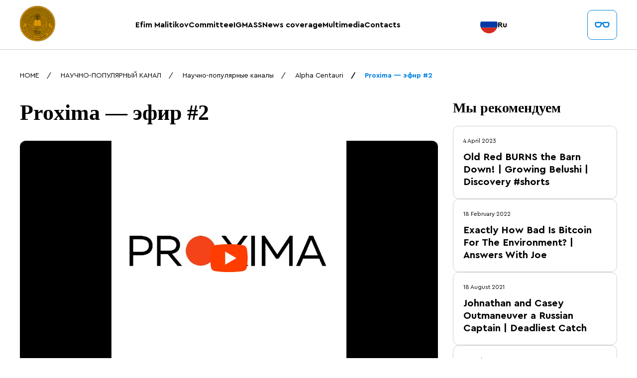

--- FILE ---
content_type: text/html; charset=UTF-8
request_url: https://en.malitikov.ru/nauchno-populyarnyj-kanal/kosmos-video/proxima-efir-2/
body_size: 9607
content:
<!DOCTYPE html>
<html lang="en">

<head>
  <meta charset="UTF-8">
  <meta name="viewport" content="width=device-width, initial-scale=1.0">
  <title>Proxima — эфир #2</title>
  <link rel="apple-touch-icon" sizes="180x180" href="https://en.malitikov.ru/wp-content/themes/malitikov/assets/favicons/apple-touch-icon.png">
  <link rel="icon" type="image/png" sizes="32x32" href="https://en.malitikov.ru/wp-content/themes/malitikov/assets/favicons/favicon-32x32.png">
  <link rel="icon" type="image/png" sizes="16x16" href="https://en.malitikov.ru/wp-content/themes/malitikov/assets/favicons/favicon-16x16.png">
  <link rel="manifest" href="https://en.malitikov.ru/wp-content/themes/malitikov/assets/favicons/site.webmanifest">
  <meta name="msapplication-TileColor" content="#da532c">
  <meta name="theme-color" content="#ffffff">
  <link rel="stylesheet" href="https://use.fontawesome.com/releases/v6.5.2/css/all.css">
  <link rel="stylesheet" href="https://en.malitikov.ru/wp-content/themes/malitikov/assets/css/normalize.css">
  <link rel="stylesheet" href="https://en.malitikov.ru/wp-content/themes/malitikov/assets/css/style.css">
        <script defer src="https://en.malitikov.ru/wp-content/themes/malitikov/assets/js/burger.js"></script>
    <script defer src="https://en.malitikov.ru/wp-content/themes/malitikov/assets/js/tabs.js"></script>
	<link href="/bvi/css/bvi.min.css" rel="stylesheet">
  <meta name='robots' content='max-image-preview:large' />
<link rel="alternate" title="oEmbed (JSON)" type="application/json+oembed" href="https://en.malitikov.ru/wp-json/oembed/1.0/embed?url=https%3A%2F%2Fen.malitikov.ru%2Fnauchno-populyarnyj-kanal%2Fkosmos-video%2Fproxima-efir-2%2F" />
<link rel="alternate" title="oEmbed (XML)" type="text/xml+oembed" href="https://en.malitikov.ru/wp-json/oembed/1.0/embed?url=https%3A%2F%2Fen.malitikov.ru%2Fnauchno-populyarnyj-kanal%2Fkosmos-video%2Fproxima-efir-2%2F&#038;format=xml" />
<style id='wp-img-auto-sizes-contain-inline-css' type='text/css'>
img:is([sizes=auto i],[sizes^="auto," i]){contain-intrinsic-size:3000px 1500px}
/*# sourceURL=wp-img-auto-sizes-contain-inline-css */
</style>
<style id='wp-emoji-styles-inline-css' type='text/css'>

	img.wp-smiley, img.emoji {
		display: inline !important;
		border: none !important;
		box-shadow: none !important;
		height: 1em !important;
		width: 1em !important;
		margin: 0 0.07em !important;
		vertical-align: -0.1em !important;
		background: none !important;
		padding: 0 !important;
	}
/*# sourceURL=wp-emoji-styles-inline-css */
</style>
<link rel='stylesheet' id='wp-block-library-css' href='https://en.malitikov.ru/wp-includes/css/dist/block-library/style.min.css?ver=6.9' type='text/css' media='all' />
<style id='global-styles-inline-css' type='text/css'>
:root{--wp--preset--aspect-ratio--square: 1;--wp--preset--aspect-ratio--4-3: 4/3;--wp--preset--aspect-ratio--3-4: 3/4;--wp--preset--aspect-ratio--3-2: 3/2;--wp--preset--aspect-ratio--2-3: 2/3;--wp--preset--aspect-ratio--16-9: 16/9;--wp--preset--aspect-ratio--9-16: 9/16;--wp--preset--color--black: #000000;--wp--preset--color--cyan-bluish-gray: #abb8c3;--wp--preset--color--white: #ffffff;--wp--preset--color--pale-pink: #f78da7;--wp--preset--color--vivid-red: #cf2e2e;--wp--preset--color--luminous-vivid-orange: #ff6900;--wp--preset--color--luminous-vivid-amber: #fcb900;--wp--preset--color--light-green-cyan: #7bdcb5;--wp--preset--color--vivid-green-cyan: #00d084;--wp--preset--color--pale-cyan-blue: #8ed1fc;--wp--preset--color--vivid-cyan-blue: #0693e3;--wp--preset--color--vivid-purple: #9b51e0;--wp--preset--gradient--vivid-cyan-blue-to-vivid-purple: linear-gradient(135deg,rgb(6,147,227) 0%,rgb(155,81,224) 100%);--wp--preset--gradient--light-green-cyan-to-vivid-green-cyan: linear-gradient(135deg,rgb(122,220,180) 0%,rgb(0,208,130) 100%);--wp--preset--gradient--luminous-vivid-amber-to-luminous-vivid-orange: linear-gradient(135deg,rgb(252,185,0) 0%,rgb(255,105,0) 100%);--wp--preset--gradient--luminous-vivid-orange-to-vivid-red: linear-gradient(135deg,rgb(255,105,0) 0%,rgb(207,46,46) 100%);--wp--preset--gradient--very-light-gray-to-cyan-bluish-gray: linear-gradient(135deg,rgb(238,238,238) 0%,rgb(169,184,195) 100%);--wp--preset--gradient--cool-to-warm-spectrum: linear-gradient(135deg,rgb(74,234,220) 0%,rgb(151,120,209) 20%,rgb(207,42,186) 40%,rgb(238,44,130) 60%,rgb(251,105,98) 80%,rgb(254,248,76) 100%);--wp--preset--gradient--blush-light-purple: linear-gradient(135deg,rgb(255,206,236) 0%,rgb(152,150,240) 100%);--wp--preset--gradient--blush-bordeaux: linear-gradient(135deg,rgb(254,205,165) 0%,rgb(254,45,45) 50%,rgb(107,0,62) 100%);--wp--preset--gradient--luminous-dusk: linear-gradient(135deg,rgb(255,203,112) 0%,rgb(199,81,192) 50%,rgb(65,88,208) 100%);--wp--preset--gradient--pale-ocean: linear-gradient(135deg,rgb(255,245,203) 0%,rgb(182,227,212) 50%,rgb(51,167,181) 100%);--wp--preset--gradient--electric-grass: linear-gradient(135deg,rgb(202,248,128) 0%,rgb(113,206,126) 100%);--wp--preset--gradient--midnight: linear-gradient(135deg,rgb(2,3,129) 0%,rgb(40,116,252) 100%);--wp--preset--font-size--small: 13px;--wp--preset--font-size--medium: 20px;--wp--preset--font-size--large: 36px;--wp--preset--font-size--x-large: 42px;--wp--preset--spacing--20: 0.44rem;--wp--preset--spacing--30: 0.67rem;--wp--preset--spacing--40: 1rem;--wp--preset--spacing--50: 1.5rem;--wp--preset--spacing--60: 2.25rem;--wp--preset--spacing--70: 3.38rem;--wp--preset--spacing--80: 5.06rem;--wp--preset--shadow--natural: 6px 6px 9px rgba(0, 0, 0, 0.2);--wp--preset--shadow--deep: 12px 12px 50px rgba(0, 0, 0, 0.4);--wp--preset--shadow--sharp: 6px 6px 0px rgba(0, 0, 0, 0.2);--wp--preset--shadow--outlined: 6px 6px 0px -3px rgb(255, 255, 255), 6px 6px rgb(0, 0, 0);--wp--preset--shadow--crisp: 6px 6px 0px rgb(0, 0, 0);}:where(.is-layout-flex){gap: 0.5em;}:where(.is-layout-grid){gap: 0.5em;}body .is-layout-flex{display: flex;}.is-layout-flex{flex-wrap: wrap;align-items: center;}.is-layout-flex > :is(*, div){margin: 0;}body .is-layout-grid{display: grid;}.is-layout-grid > :is(*, div){margin: 0;}:where(.wp-block-columns.is-layout-flex){gap: 2em;}:where(.wp-block-columns.is-layout-grid){gap: 2em;}:where(.wp-block-post-template.is-layout-flex){gap: 1.25em;}:where(.wp-block-post-template.is-layout-grid){gap: 1.25em;}.has-black-color{color: var(--wp--preset--color--black) !important;}.has-cyan-bluish-gray-color{color: var(--wp--preset--color--cyan-bluish-gray) !important;}.has-white-color{color: var(--wp--preset--color--white) !important;}.has-pale-pink-color{color: var(--wp--preset--color--pale-pink) !important;}.has-vivid-red-color{color: var(--wp--preset--color--vivid-red) !important;}.has-luminous-vivid-orange-color{color: var(--wp--preset--color--luminous-vivid-orange) !important;}.has-luminous-vivid-amber-color{color: var(--wp--preset--color--luminous-vivid-amber) !important;}.has-light-green-cyan-color{color: var(--wp--preset--color--light-green-cyan) !important;}.has-vivid-green-cyan-color{color: var(--wp--preset--color--vivid-green-cyan) !important;}.has-pale-cyan-blue-color{color: var(--wp--preset--color--pale-cyan-blue) !important;}.has-vivid-cyan-blue-color{color: var(--wp--preset--color--vivid-cyan-blue) !important;}.has-vivid-purple-color{color: var(--wp--preset--color--vivid-purple) !important;}.has-black-background-color{background-color: var(--wp--preset--color--black) !important;}.has-cyan-bluish-gray-background-color{background-color: var(--wp--preset--color--cyan-bluish-gray) !important;}.has-white-background-color{background-color: var(--wp--preset--color--white) !important;}.has-pale-pink-background-color{background-color: var(--wp--preset--color--pale-pink) !important;}.has-vivid-red-background-color{background-color: var(--wp--preset--color--vivid-red) !important;}.has-luminous-vivid-orange-background-color{background-color: var(--wp--preset--color--luminous-vivid-orange) !important;}.has-luminous-vivid-amber-background-color{background-color: var(--wp--preset--color--luminous-vivid-amber) !important;}.has-light-green-cyan-background-color{background-color: var(--wp--preset--color--light-green-cyan) !important;}.has-vivid-green-cyan-background-color{background-color: var(--wp--preset--color--vivid-green-cyan) !important;}.has-pale-cyan-blue-background-color{background-color: var(--wp--preset--color--pale-cyan-blue) !important;}.has-vivid-cyan-blue-background-color{background-color: var(--wp--preset--color--vivid-cyan-blue) !important;}.has-vivid-purple-background-color{background-color: var(--wp--preset--color--vivid-purple) !important;}.has-black-border-color{border-color: var(--wp--preset--color--black) !important;}.has-cyan-bluish-gray-border-color{border-color: var(--wp--preset--color--cyan-bluish-gray) !important;}.has-white-border-color{border-color: var(--wp--preset--color--white) !important;}.has-pale-pink-border-color{border-color: var(--wp--preset--color--pale-pink) !important;}.has-vivid-red-border-color{border-color: var(--wp--preset--color--vivid-red) !important;}.has-luminous-vivid-orange-border-color{border-color: var(--wp--preset--color--luminous-vivid-orange) !important;}.has-luminous-vivid-amber-border-color{border-color: var(--wp--preset--color--luminous-vivid-amber) !important;}.has-light-green-cyan-border-color{border-color: var(--wp--preset--color--light-green-cyan) !important;}.has-vivid-green-cyan-border-color{border-color: var(--wp--preset--color--vivid-green-cyan) !important;}.has-pale-cyan-blue-border-color{border-color: var(--wp--preset--color--pale-cyan-blue) !important;}.has-vivid-cyan-blue-border-color{border-color: var(--wp--preset--color--vivid-cyan-blue) !important;}.has-vivid-purple-border-color{border-color: var(--wp--preset--color--vivid-purple) !important;}.has-vivid-cyan-blue-to-vivid-purple-gradient-background{background: var(--wp--preset--gradient--vivid-cyan-blue-to-vivid-purple) !important;}.has-light-green-cyan-to-vivid-green-cyan-gradient-background{background: var(--wp--preset--gradient--light-green-cyan-to-vivid-green-cyan) !important;}.has-luminous-vivid-amber-to-luminous-vivid-orange-gradient-background{background: var(--wp--preset--gradient--luminous-vivid-amber-to-luminous-vivid-orange) !important;}.has-luminous-vivid-orange-to-vivid-red-gradient-background{background: var(--wp--preset--gradient--luminous-vivid-orange-to-vivid-red) !important;}.has-very-light-gray-to-cyan-bluish-gray-gradient-background{background: var(--wp--preset--gradient--very-light-gray-to-cyan-bluish-gray) !important;}.has-cool-to-warm-spectrum-gradient-background{background: var(--wp--preset--gradient--cool-to-warm-spectrum) !important;}.has-blush-light-purple-gradient-background{background: var(--wp--preset--gradient--blush-light-purple) !important;}.has-blush-bordeaux-gradient-background{background: var(--wp--preset--gradient--blush-bordeaux) !important;}.has-luminous-dusk-gradient-background{background: var(--wp--preset--gradient--luminous-dusk) !important;}.has-pale-ocean-gradient-background{background: var(--wp--preset--gradient--pale-ocean) !important;}.has-electric-grass-gradient-background{background: var(--wp--preset--gradient--electric-grass) !important;}.has-midnight-gradient-background{background: var(--wp--preset--gradient--midnight) !important;}.has-small-font-size{font-size: var(--wp--preset--font-size--small) !important;}.has-medium-font-size{font-size: var(--wp--preset--font-size--medium) !important;}.has-large-font-size{font-size: var(--wp--preset--font-size--large) !important;}.has-x-large-font-size{font-size: var(--wp--preset--font-size--x-large) !important;}
/*# sourceURL=global-styles-inline-css */
</style>

<style id='classic-theme-styles-inline-css' type='text/css'>
/*! This file is auto-generated */
.wp-block-button__link{color:#fff;background-color:#32373c;border-radius:9999px;box-shadow:none;text-decoration:none;padding:calc(.667em + 2px) calc(1.333em + 2px);font-size:1.125em}.wp-block-file__button{background:#32373c;color:#fff;text-decoration:none}
/*# sourceURL=/wp-includes/css/classic-themes.min.css */
</style>
<link rel='stylesheet' id='ayvpp-style-css' href='https://en.malitikov.ru/wp-content/plugins/automatic-youtube-video-posts/css/style.css?ver=4.0' type='text/css' media='all' />
<script type="text/javascript" src="https://en.malitikov.ru/wp-includes/js/jquery/jquery.min.js?ver=3.7.1" id="jquery-core-js"></script>
<script type="text/javascript" src="https://en.malitikov.ru/wp-includes/js/jquery/jquery-migrate.min.js?ver=3.4.1" id="jquery-migrate-js"></script>
<link rel="https://api.w.org/" href="https://en.malitikov.ru/wp-json/" /><link rel="alternate" title="JSON" type="application/json" href="https://en.malitikov.ru/wp-json/wp/v2/posts/51235" /><link rel="EditURI" type="application/rsd+xml" title="RSD" href="https://en.malitikov.ru/xmlrpc.php?rsd" />
<meta name="generator" content="WordPress 6.9" />
<link rel="canonical" href="https://en.malitikov.ru/nauchno-populyarnyj-kanal/kosmos-video/proxima-efir-2/" />
<link rel='shortlink' href='https://en.malitikov.ru/?p=51235' />
<meta name="generator" content="Powered by Visual Composer Website Builder - fast and easy-to-use drag and drop visual editor for WordPress."/><noscript><style>.vce-row-container .vcv-lozad {display: none}</style></noscript></head>
<body>
  <header class="header">
    <div class="header__container container">
      <div class="header__content">
        <div class="header__logo-wrap">
                            <a href="/">
                      <img class="header__logo" src="https://en.malitikov.ru/wp-content/themes/malitikov/assets/img/svg/logo.svg" alt="Логотип" width="71" height="71">
          <p class="header__logo-text">«Znanie»</p>
                            </a>
                    </div>
        <nav class="header__nav">
          <div class="header__menu-wrap js-menu-wrap">
            <div class="header__logo-wrap burger-logo">
                                    <a href="/">
                              <img class="header__logo" src="https://en.malitikov.ru/wp-content/themes/malitikov/assets/img/svg/logo.svg" alt="Логотип" width="60" height="60">
              <p class="header__logo-text">«Znanie»</p>
                                    </a>
                            </div>
			  <ul class="header__menu"><li id="nav-menu-item-62" class="main-menu-item  menu-item-even menu-item-depth-0 menu-item menu-item-type-post_type menu-item-object-page menu-item-has-children"><a href="https://en.malitikov.ru/e-m-malitikov/" class="header__menu-link">Efim Malitikov</a>
<ul class="header-submenu level-0">
	<li id="nav-menu-item-1325" class="sub-menu-item  menu-item-odd menu-item-depth-1 menu-item menu-item-type-post_type menu-item-object-page"><a href="https://en.malitikov.ru/vystupleniya-i-doklady/" class="header__menu-link">Presentations &#038; Papers</a></li>
	<li id="nav-menu-item-1326" class="sub-menu-item  menu-item-odd menu-item-depth-1 menu-item menu-item-type-post_type menu-item-object-page"><a href="https://en.malitikov.ru/publikaczii/" class="header__menu-link">Publications</a></li>
	<li id="nav-menu-item-65" class="sub-menu-item  menu-item-odd menu-item-depth-1 menu-item menu-item-type-post_type menu-item-object-page"><a href="https://en.malitikov.ru/meropriyatiya/" class="header__menu-link">Events</a></li>
	<li id="nav-menu-item-64" class="sub-menu-item  menu-item-odd menu-item-depth-1 menu-item menu-item-type-post_type menu-item-object-page"><a href="https://en.malitikov.ru/diplomy-nagrady-i-zvaniya/" class="header__menu-link">Diplomas, Awards, Titles</a></li>
	<li id="nav-menu-item-63" class="sub-menu-item  menu-item-odd menu-item-depth-1 menu-item menu-item-type-post_type menu-item-object-page"><a href="https://en.malitikov.ru/znanie-za-70-let/" class="header__menu-link">«ZNANIE» over the past 70 years</a></li>
</ul>
</li>
<li id="nav-menu-item-67" class="main-menu-item  menu-item-even menu-item-depth-0 menu-item menu-item-type-post_type menu-item-object-page menu-item-has-children"><a href="https://en.malitikov.ru/komitet/" class="header__menu-link">Committee</a>
<ul class="header-submenu level-0">
	<li id="nav-menu-item-71" class="sub-menu-item  menu-item-odd menu-item-depth-1 menu-item menu-item-type-post_type menu-item-object-page"><a href="https://en.malitikov.ru/uchrediteli-komiteta/" class="header__menu-link">Founders</a></li>
	<li id="nav-menu-item-70" class="sub-menu-item  menu-item-odd menu-item-depth-1 menu-item menu-item-type-post_type menu-item-object-page"><a href="https://en.malitikov.ru/sostav-komiteta/" class="header__menu-link">The Committee&#8217;s composition</a></li>
	<li id="nav-menu-item-72" class="sub-menu-item  menu-item-odd menu-item-depth-1 menu-item menu-item-type-post_type menu-item-object-page"><a href="https://en.malitikov.ru/dokumenty-oon-po-obrazovaniyu-vzroslyh/" class="header__menu-link">UN documents on Adult Learning</a></li>
	<li id="nav-menu-item-69" class="sub-menu-item  menu-item-odd menu-item-depth-1 menu-item menu-item-type-post_type menu-item-object-page"><a href="https://en.malitikov.ru/soglashenie-o-sotrudnichestve/" class="header__menu-link">Collaboration Agreement</a></li>
	<li id="nav-menu-item-61" class="sub-menu-item  menu-item-odd menu-item-depth-1 menu-item menu-item-type-post_type menu-item-object-page menu-item-has-children"><a href="https://en.malitikov.ru/ma-znanie/" class="header__menu-link">International Association «ZNANIE»</a>
	<ul class="header-submenu level-1">
		<li id="nav-menu-item-74" class="sub-menu-item sub-sub-menu-item menu-item-even menu-item-depth-2 menu-item menu-item-type-post_type menu-item-object-page"><a href="https://en.malitikov.ru/istoriya-razvitiya/" class="header__menu-link">Milestones</a></li>
		<li id="nav-menu-item-77" class="sub-menu-item sub-sub-menu-item menu-item-even menu-item-depth-2 menu-item menu-item-type-post_type menu-item-object-page"><a href="https://en.malitikov.ru/smi-o-nas/" class="header__menu-link">Press page</a></li>
		<li id="nav-menu-item-68" class="sub-menu-item sub-sub-menu-item menu-item-even menu-item-depth-2 menu-item menu-item-type-post_type menu-item-object-page"><a href="https://en.malitikov.ru/rukovoditeli/" class="header__menu-link">Management</a></li>
		<li id="nav-menu-item-75" class="sub-menu-item sub-sub-menu-item menu-item-even menu-item-depth-2 menu-item menu-item-type-post_type menu-item-object-page"><a href="https://en.malitikov.ru/obshhestvennaya-palata/" class="header__menu-link">Public Chamber</a></li>
		<li id="nav-menu-item-1479" class="sub-menu-item sub-sub-menu-item menu-item-even menu-item-depth-2 menu-item menu-item-type-post_type menu-item-object-page"><a href="https://en.malitikov.ru/aleksandr-rar/" class="header__menu-link">Alexander Rahr</a></li>
		<li id="nav-menu-item-27433" class="sub-menu-item sub-sub-menu-item menu-item-even menu-item-depth-2 menu-item menu-item-type-post_type menu-item-object-page"><a href="https://en.malitikov.ru/rimskij-klub/" class="header__menu-link">Club of Rome</a></li>
	</ul>
</li>
</ul>
</li>
<li id="nav-menu-item-100" class="main-menu-item  menu-item-even menu-item-depth-0 menu-item menu-item-type-post_type menu-item-object-page menu-item-has-children"><a href="https://en.malitikov.ru/maksm/" class="header__menu-link">IGMASS</a>
<ul class="header-submenu level-0">
	<li id="nav-menu-item-99" class="sub-menu-item  menu-item-odd menu-item-depth-1 menu-item menu-item-type-post_type menu-item-object-page"><a href="https://en.malitikov.ru/video-globalnye-katastrofy/" class="header__menu-link">Videos of global disasters</a></li>
	<li id="nav-menu-item-98" class="sub-menu-item  menu-item-odd menu-item-depth-1 menu-item menu-item-type-post_type menu-item-object-page"><a href="https://en.malitikov.ru/vystupleniya-po-proektu-maksm/" class="header__menu-link">IGMASS statements</a></li>
	<li id="nav-menu-item-97" class="sub-menu-item  menu-item-odd menu-item-depth-1 menu-item menu-item-type-post_type menu-item-object-page"><a href="https://en.malitikov.ru/prezentacziya-maksm/" class="header__menu-link">IGMASS presentations</a></li>
	<li id="nav-menu-item-96" class="sub-menu-item  menu-item-odd menu-item-depth-1 menu-item menu-item-type-post_type menu-item-object-page"><a href="https://en.malitikov.ru/stati-o-maksm/" class="header__menu-link">Publications on IGMASS</a></li>
	<li id="nav-menu-item-95" class="sub-menu-item  menu-item-odd menu-item-depth-1 menu-item menu-item-type-post_type menu-item-object-page"><a href="https://en.malitikov.ru/monitoring/" class="header__menu-link">Monitoring</a></li>
	<li id="nav-menu-item-94" class="sub-menu-item  menu-item-odd menu-item-depth-1 menu-item menu-item-type-post_type menu-item-object-page"><a href="https://en.malitikov.ru/dokumenty-oon-po-ohrane-okruzhayushhej-sredy/" class="header__menu-link">UN documents on environment protection</a></li>
</ul>
</li>
<li id="nav-menu-item-118" class="main-menu-item  menu-item-even menu-item-depth-0 menu-item menu-item-type-post_type menu-item-object-page menu-item-has-children"><a href="https://en.malitikov.ru/novosti/" class="header__menu-link">News coverage</a>
<ul class="header-submenu level-0">
	<li id="nav-menu-item-115" class="sub-menu-item  menu-item-odd menu-item-depth-1 menu-item menu-item-type-post_type menu-item-object-page"><a href="https://en.malitikov.ru/poslaniya-prezidenta-rf/" class="header__menu-link">Presidential addresses</a></li>
	<li id="nav-menu-item-114" class="sub-menu-item  menu-item-odd menu-item-depth-1 menu-item menu-item-type-post_type menu-item-object-page"><a href="https://en.malitikov.ru/pryamaya-liniya-s-vladimirom-putinym/" class="header__menu-link">Direct Line with Vladimir Putin</a></li>
</ul>
</li>
<li id="nav-menu-item-17731" class="main-menu-item  menu-item-even menu-item-depth-0 menu-item menu-item-type-custom menu-item-object-custom menu-item-has-children"><a href="#" class="header__menu-link">Multimedia</a>
<ul class="header-submenu level-0">
	<li id="nav-menu-item-136" class="sub-menu-item  menu-item-odd menu-item-depth-1 menu-item menu-item-type-post_type menu-item-object-page menu-item-has-children"><a href="https://en.malitikov.ru/video/" class="header__menu-link">Videos</a>
	<ul class="header-submenu level-1">
		<li id="nav-menu-item-49730" class="sub-menu-item sub-sub-menu-item menu-item-even menu-item-depth-2 menu-item menu-item-type-taxonomy menu-item-object-category"><a href="https://en.malitikov.ru/category/astronomy/" class="header__menu-link">Astronomy</a></li>
		<li id="nav-menu-item-49823" class="sub-menu-item sub-sub-menu-item menu-item-even menu-item-depth-2 menu-item menu-item-type-taxonomy menu-item-object-category menu-item-has-children"><a href="https://en.malitikov.ru/category/science-popular-channels/" class="header__menu-link">Science Popular Channels</a>
		<ul class="header-submenu level-2">
			<li id="nav-menu-item-49824" class="sub-menu-item sub-sub-menu-item menu-item-odd menu-item-depth-3 menu-item menu-item-type-taxonomy menu-item-object-category"><a href="https://en.malitikov.ru/category/kurzgesagt-in-a-nutshell/" class="header__menu-link">Kurzgesagt – In a Nutshell</a></li>
			<li id="nav-menu-item-50154" class="sub-menu-item sub-sub-menu-item menu-item-odd menu-item-depth-3 menu-item menu-item-type-taxonomy menu-item-object-category"><a href="https://en.malitikov.ru/category/veritasium/" class="header__menu-link">Veritasium</a></li>
		</ul>
</li>
	</ul>
</li>
	<li id="nav-menu-item-135" class="sub-menu-item  menu-item-odd menu-item-depth-1 menu-item menu-item-type-post_type menu-item-object-page"><a href="https://en.malitikov.ru/fotografii/" class="header__menu-link">Photos</a></li>
	<li id="nav-menu-item-134" class="sub-menu-item  menu-item-odd menu-item-depth-1 menu-item menu-item-type-post_type menu-item-object-page"><a href="https://en.malitikov.ru/meropriyatiya-2/" class="header__menu-link">Events</a></li>
</ul>
</li>
<li id="nav-menu-item-133" class="main-menu-item  menu-item-even menu-item-depth-0 menu-item menu-item-type-post_type menu-item-object-page"><a href="https://en.malitikov.ru/kontakty/" class="header__menu-link">Contacts</a></li>
</ul>			  
            <!--<ul class="header__menu">
              <li class="header__menu-item"><a class="header__menu-link" href="#">Е.М. Малитиков</a></li>
              <li class="header__menu-item"><a class="header__menu-link" href="proverbs.html">Комитет</a></li>
              <li class="header__menu-item"><a class="header__menu-link" href="proverbs.html">МА «ЗНАНИЕ»</a></li>
              <li class="header__menu-item"><a class="header__menu-link" href="#">МАКСМ</a></li>
              <li class="header__menu-item"><a class="header__menu-link" href="/category/news/">Новости</a></li>
              <li class="header__menu-item"><a class="header__menu-link" href="asteroids.html">Научно-популярный канал МА «ЗНАНИЕ»</a>
              </li>
              <li class="header__menu-item"><a class="header__menu-link" href="/contacts">Контакты</a></li>
            </ul> -->
          </div>
        </nav>
        <div class="header__lang-desktop">
          <a class="header__lang" href="https://malitikov.ru/">
            <img class="header__lang-icon" src="https://en.malitikov.ru/wp-content/themes/malitikov/assets/img/svg/flag-RU.svg" alt="Флаг России" width="34"
              height="34"><span class="header__lang-name">Ru</span>
          </a>
        </div>
        <div class="header__button-wrapper">
			<div class="bvi-open">
				<button class="header__visually">
            <svg class="header__visually-icon" width="30" height="12" viewBox="0 0 30 12" fill="none"
              xmlns="http://www.w3.org/2000/svg">
              <path
                d="M26.2502 2.5C26.5502 2.5 26.8127 2.6125 26.9877 2.8125C27.1627 3 27.2377 3.275 27.2002 3.575L26.5752 7.3125C26.4752 8.125 25.7502 8.75 25.0002 8.75H21.2502C20.4503 8.75 19.5503 8.05 19.3753 7.275L18.0503 3.2875C18.0002 3.125 18.0378 2.8875 18.1253 2.7375C18.2628 2.5875 18.4753 2.5 18.7503 2.5H26.2502ZM21.2502 11.25H25.0002C27.0252 11.25 28.8002 9.675 29.0502 7.675L29.6752 3.9375C29.8127 2.875 29.5127 1.875 28.8627 1.15C28.2127 0.425 27.2627 0 26.2502 0H18.7503C17.7128 0 16.7753 0.4375 16.1753 1.2C16.0378 1.3875 15.9128 1.5875 15.8127 1.8125C15.2753 1.7 14.7253 1.7 14.2003 1.8125C14.1003 1.5875 13.9753 1.3875 13.8253 1.2C13.2378 0.4375 12.3003 0 11.2503 0H3.75025C2.73775 0 1.78775 0.425 1.13775 1.15C0.500252 1.875 0.200253 2.875 0.325253 3.8875L0.962753 7.725C1.20025 9.675 2.98775 11.25 5.00025 11.25H8.75025C10.7003 11.25 12.6003 9.7625 13.0753 7.875L14.2003 4.4875C14.6753 4.1375 15.3378 4.1375 15.8127 4.4875L16.9628 7.9625C17.4128 9.775 19.3003 11.25 21.2502 11.25ZM11.2503 2.5C11.5253 2.5 11.7378 2.5875 11.8753 2.7375C11.9753 2.8875 12.0003 3.125 11.9378 3.375L10.6753 7.1875C10.4503 8.05 9.55025 8.75 8.75025 8.75H5.00025C4.26275 8.75 3.52525 8.125 3.43775 7.3625L2.80025 3.525C2.76275 3.275 2.83775 3 3.01275 2.8125C3.18775 2.6125 3.45025 2.5 3.75025 2.5H11.2503Z">
              </path>
            </svg>
          </button>
			</div>
          
          <button class="header__burger hamburger hamburger--collapse js-burger" type="button">
            <span class="hamburger__box">
              <span class="hamburger__inner"></span>
            </span>
          </button>
        </div>
      </div>
    </div>
  </header>
    <div class="breadcrumbs proverbs-breadcrumbs"><div class="breadcrumbs__container container"><nav><ul class="breadcrumbs__list"><li class="breadcrumbs__list-item"><a class="breadcrumbs__list-link" href="https://en.malitikov.ru/">HOME</a></li><li class="breadcrumbs__list-item"><a class="breadcrumbs__list-link" href="https://en.malitikov.ru/category/nauchno-populyarnyj-kanal/">НАУЧНО-ПОПУЛЯРНЫЙ КАНАЛ</a></li><li class="breadcrumbs__list-item"><a class="breadcrumbs__list-link" href="https://en.malitikov.ru/category/nauchno-populyarnyj-kanal/nauchno-populyarnye-kanaly/">Научно-популярные каналы</a></li><li class="breadcrumbs__list-item"><a class="breadcrumbs__list-link" href="https://en.malitikov.ru/category/nauchno-populyarnyj-kanal/nauchno-populyarnye-kanaly/alpha-centauri/">Alpha Centauri</a></li><li class="breadcrumbs__list-item current">Proxima — эфир #2</li></ul></nav></div></div></div>    <section class="video">
        <div class="container mb-100">
            <div class="video__content">
            	<h1 class="title title--h1">Proxima — эфир #2</h1>
                                					<div class="video__img">
                        <a href="https://youtu.be/jvKJ1GNiPNk" data-lity>
                            <img src="https://i.ytimg.com/vi/jvKJ1GNiPNk/maxresdefault.jpg" alt="Обложка видео" width="897" height="505">
                        </a>
					</div>
                				<div class="video__info bvi-speech word-break">
					<p>[vc_row][vc_column][vc_empty_space height=&#8221;30px&#8221;][/vc_column][/vc_row]<br />
[vc_row][vc_column][vc_video link=&#8221;https://www.youtube.com/watch?v=jvKJ1GNiPNk&#8221; align=&#8221;center&#8221;][/vc_column][/vc_row]</p>
				</div>                    
             </div>
             <div class="video__right">
                    <h2 class="graduations__recommend-heading">Мы рекомендуем</h2>
                    <div class="graduations__recommend-content asteroids-gap">
                        

                    

                        <a class="graduations__link" href="https://en.malitikov.ru/discovery-2/old-red-burns-the-barn-down-growing-belushi-discovery-shorts/">
                            <div class="graduations__recommendation">
                                <span class="graduations__recommendation-date">4 April 2023 </span>
                                <h3 class="graduations__recommendation-heading">Old Red BURNS the Barn Down! | Growing Belushi | Discovery #shorts</h3>
                            </div>
                        </a>
                       
                                
                    

                        <a class="graduations__link" href="https://en.malitikov.ru/veritasium/exactly-how-bad-is-bitcoin-for-the-environment-answers-with-joe/">
                            <div class="graduations__recommendation">
                                <span class="graduations__recommendation-date">18 February 2022 </span>
                                <h3 class="graduations__recommendation-heading">Exactly How Bad Is Bitcoin For The Environment? | Answers With Joe</h3>
                            </div>
                        </a>
                       
                                
                    

                        <a class="graduations__link" href="https://en.malitikov.ru/discovery-2/johnathan-and-casey-outmaneuver-a-russian-captain-deadliest-catch/">
                            <div class="graduations__recommendation">
                                <span class="graduations__recommendation-date">18 August 2021 </span>
                                <h3 class="graduations__recommendation-heading">Johnathan and Casey Outmaneuver a Russian Captain | Deadliest Catch</h3>
                            </div>
                        </a>
                       
                                
                    

                        <a class="graduations__link" href="https://en.malitikov.ru/discovery-2/american-loggers-the-machines/">
                            <div class="graduations__recommendation">
                                <span class="graduations__recommendation-date">4 March 2009 </span>
                                <h3 class="graduations__recommendation-heading">American Loggers: The Machines</h3>
                            </div>
                        </a>
                       
                                
                                        </div>
                </div>
            </div>
    </section>
    <script type="speculationrules">
{"prefetch":[{"source":"document","where":{"and":[{"href_matches":"/*"},{"not":{"href_matches":["/wp-*.php","/wp-admin/*","/wp-content/uploads/*","/wp-content/*","/wp-content/plugins/*","/wp-content/themes/malitikov/*","/*\\?(.+)"]}},{"not":{"selector_matches":"a[rel~=\"nofollow\"]"}},{"not":{"selector_matches":".no-prefetch, .no-prefetch a"}}]},"eagerness":"conservative"}]}
</script>
<script type="text/javascript" src="https://en.malitikov.ru/wp-content/plugins/automatic-youtube-video-posts/js/scripts.js?ver=1.0" id="ayvpp-scripts-js"></script>
<script id="wp-emoji-settings" type="application/json">
{"baseUrl":"https://s.w.org/images/core/emoji/17.0.2/72x72/","ext":".png","svgUrl":"https://s.w.org/images/core/emoji/17.0.2/svg/","svgExt":".svg","source":{"concatemoji":"https://en.malitikov.ru/wp-includes/js/wp-emoji-release.min.js?ver=6.9"}}
</script>
<script type="module">
/* <![CDATA[ */
/*! This file is auto-generated */
const a=JSON.parse(document.getElementById("wp-emoji-settings").textContent),o=(window._wpemojiSettings=a,"wpEmojiSettingsSupports"),s=["flag","emoji"];function i(e){try{var t={supportTests:e,timestamp:(new Date).valueOf()};sessionStorage.setItem(o,JSON.stringify(t))}catch(e){}}function c(e,t,n){e.clearRect(0,0,e.canvas.width,e.canvas.height),e.fillText(t,0,0);t=new Uint32Array(e.getImageData(0,0,e.canvas.width,e.canvas.height).data);e.clearRect(0,0,e.canvas.width,e.canvas.height),e.fillText(n,0,0);const a=new Uint32Array(e.getImageData(0,0,e.canvas.width,e.canvas.height).data);return t.every((e,t)=>e===a[t])}function p(e,t){e.clearRect(0,0,e.canvas.width,e.canvas.height),e.fillText(t,0,0);var n=e.getImageData(16,16,1,1);for(let e=0;e<n.data.length;e++)if(0!==n.data[e])return!1;return!0}function u(e,t,n,a){switch(t){case"flag":return n(e,"\ud83c\udff3\ufe0f\u200d\u26a7\ufe0f","\ud83c\udff3\ufe0f\u200b\u26a7\ufe0f")?!1:!n(e,"\ud83c\udde8\ud83c\uddf6","\ud83c\udde8\u200b\ud83c\uddf6")&&!n(e,"\ud83c\udff4\udb40\udc67\udb40\udc62\udb40\udc65\udb40\udc6e\udb40\udc67\udb40\udc7f","\ud83c\udff4\u200b\udb40\udc67\u200b\udb40\udc62\u200b\udb40\udc65\u200b\udb40\udc6e\u200b\udb40\udc67\u200b\udb40\udc7f");case"emoji":return!a(e,"\ud83e\u1fac8")}return!1}function f(e,t,n,a){let r;const o=(r="undefined"!=typeof WorkerGlobalScope&&self instanceof WorkerGlobalScope?new OffscreenCanvas(300,150):document.createElement("canvas")).getContext("2d",{willReadFrequently:!0}),s=(o.textBaseline="top",o.font="600 32px Arial",{});return e.forEach(e=>{s[e]=t(o,e,n,a)}),s}function r(e){var t=document.createElement("script");t.src=e,t.defer=!0,document.head.appendChild(t)}a.supports={everything:!0,everythingExceptFlag:!0},new Promise(t=>{let n=function(){try{var e=JSON.parse(sessionStorage.getItem(o));if("object"==typeof e&&"number"==typeof e.timestamp&&(new Date).valueOf()<e.timestamp+604800&&"object"==typeof e.supportTests)return e.supportTests}catch(e){}return null}();if(!n){if("undefined"!=typeof Worker&&"undefined"!=typeof OffscreenCanvas&&"undefined"!=typeof URL&&URL.createObjectURL&&"undefined"!=typeof Blob)try{var e="postMessage("+f.toString()+"("+[JSON.stringify(s),u.toString(),c.toString(),p.toString()].join(",")+"));",a=new Blob([e],{type:"text/javascript"});const r=new Worker(URL.createObjectURL(a),{name:"wpTestEmojiSupports"});return void(r.onmessage=e=>{i(n=e.data),r.terminate(),t(n)})}catch(e){}i(n=f(s,u,c,p))}t(n)}).then(e=>{for(const n in e)a.supports[n]=e[n],a.supports.everything=a.supports.everything&&a.supports[n],"flag"!==n&&(a.supports.everythingExceptFlag=a.supports.everythingExceptFlag&&a.supports[n]);var t;a.supports.everythingExceptFlag=a.supports.everythingExceptFlag&&!a.supports.flag,a.supports.everything||((t=a.source||{}).concatemoji?r(t.concatemoji):t.wpemoji&&t.twemoji&&(r(t.twemoji),r(t.wpemoji)))});
//# sourceURL=https://en.malitikov.ru/wp-includes/js/wp-emoji-loader.min.js
/* ]]> */
</script>
	<!-- Yandex.Metrica counter -->
        <script type="text/javascript">
            (function (m, e, t, r, i, k, a) {
                m[i] = m[i] || function () {
                    (m[i].a = m[i].a || []).push(arguments)
                };
                m[i].l = 1 * new Date();
                k = e.createElement(t), a = e.getElementsByTagName(t)[0], k.async = 1, k.src = r, a.parentNode.insertBefore(k, a)
            })

            (window, document, "script", "https://mc.yandex.ru/metrika/tag.js", "ym");

            ym("87542459", "init", {
                clickmap: true,
                trackLinks: true,
                accurateTrackBounce: true,
                webvisor: true,
                ecommerce: "dataLayer",
                params: {
                    __ym: {
                        "ymCmsPlugin": {
                            "cms": "wordpress",
                            "cmsVersion":"6.2",
                            "pluginVersion": "1.2.0",
                            "ymCmsRip": "200731"
                        }
                    }
                }
            });
        </script>
        <!-- /Yandex.Metrica counter -->
	<script src="/bvi/js/bvi.min.js"></script> 
	<script type="text/javascript">new isvek.Bvi();</script> 
    </body>
</html>

--- FILE ---
content_type: text/css
request_url: https://en.malitikov.ru/wp-content/themes/malitikov/assets/css/global.css
body_size: 3308
content:
*,
*::before,
*::after {
  box-sizing: inherit;
}

p,
h1,
h2,
h3,
h4,
h5,
h6 {
  -webkit-box-sizing: border-box;
          box-sizing: border-box;
  margin: 0;
  padding: 0;
  line-height: normal;

  -webkit-tap-highlight-color: rgba(0, 0, 0, 0);
}

html {
  overflow-x: hidden;
  box-sizing: border-box;
}

img,
svg {
  max-width: 100%;
  height: auto;
}

body {
  min-width: 360px;
  font-family: "Cera Pro";
  font-size: 16px;
  font-weight: 400;
  color: #000000;;
}

ul {
 	margin: 0;
	padding: 0;
	list-style-position: inside;
}

a {
  text-decoration: none;
}

a:hover {
  text-decoration: none;
}

button {
  display: block;
  border: none;
  outline: none;
  background: transparent;
  cursor: pointer;
}

button:focus {
  outline: none;
}

button:disabled {
  opacity: .5;
  pointer-events: none;
}

input,
textarea {
  outline: none;
}

input:focus-visible,
textarea:focus-visible {
  outline: none;
}

input:disabled,
textarea:disabled {
  opacity: .5;
  pointer-events: none;
}

.container {
  width: 100%;
  max-width: 1440px;
  margin: 0 auto;
  padding: 0 40px;
}

.button {
	display: flex;
    justify-content: center;
    align-items: center;
  width: 270px;
  height: 60px;
  border-radius: 10px;
  font-family: "Cera Pro";
  font-size: 16px;
  font-weight: 700;
  font-style: normal;
  line-height: 20px;
  color: #ffffff;
  background: #0082e0;
  transition: all .3s;
}

.button--center {
	margin: 20px auto;
}

.button:hover {
  background: #579acb;
}

@media (max-width: 1024px) {
  .container {
    padding: 0 15px;
  }
}

.underline {
	text-decoration: underline;
}

.without-marker {
	list-style: none;
}

.mb-100 {
	margin-bottom: 100px;
}

.error .container {
	display: flex;
	flex-direction: column;
	align-items: center;
}

.error .button {
	margin-top: 40px;
}

.center {
  text-align: center;
}


.word-break {
	word-break: break-all;
}

.page-column {
	display: flex;
	align-items: center;
	gap: 20px;
}

.column .page-text {
    margin-bottom: 0;
}

.wp-block-embed-youtube,
.wp-block-embed-youtube iframe {
	width: 100%;
	border-radius: 12px;
	overflow: hidden;
}

.wp-block-embed-youtube {
	display: none;
}

.is-show-iframe .wp-block-embed-youtube {
	display: block;
}


/*---------------------------- page -----------------*/
.page {
	padding: 40px 0;
}

.page li {
	margin-bottom: 15px;
}

.page-top {
	display: flex;
	position: relative;
	justify-content: space-between;
	margin-bottom: 40px;
	gap: 40px;
}

.page-image {
	border-radius: 12px;
	overflow: hidden;
}

.page-image img {
	width: 100%;
	height: 100%;
	object-fit: contain;
}

.page-top .page-image {
	width: 300px;
	height: 300px;
	flex-shrink: 0;
	border-radius: 0;
}

.page-link {
  color: inherit;
	transition: color 0.3s ease;
}

.page-link:hover {
  color: #0082E0;
}

.page-top .title {
	text-align: end;
	max-width: 750px;
	margin-left: auto;
	margin-bottom: 20px;
}

.page-top .column {
	text-align: end;
	max-width: 750px;
	margin-left: auto;
}

.page-text {
  font-family: "Cera Pro";
  font-size: 16px;
  font-weight: 400;
  font-style: normal;
  line-height: 150%;
  color: #000000;
  margin-bottom: 50px;
  text-align: justify;
}

.page-text.center {
	text-align: center;
}

.page-text .image-left {
  width: 400px;
  max-width: 30%;
  height: auto;
  float: left;
  margin: 0 10px 10px 0;
  border-radius: 12px;
}

.page-text .image-right {
  width: 400px;
  max-width: 30%;
  height: auto;
  float: right;
  margin: 0 0 10px 10px;
  border-radius: 12px;
}

.page-text p {
	margin: 0 0 10px;
}

.page .title--h3 {
	margin-bottom: 30px;
	text-align: center;
}

.page-list {
  margin-bottom: 50px;
  font-family: "Cera Pro";
  font-size: 16px;
  font-weight: 400;
  font-style: normal;
  line-height: 120%;
  color: #000000;
}

.page-gallery {
	margin-bottom: 80px;
}

.page__cards {
  list-style: none;
  margin: 0 0 40px;
  padding: 0;
}

@media (max-width: 1024px) {
  .page-top {
		flex-direction: column;
	}

  .page-top .title {
    text-align: start;
}

	.page-top .page-image {
        margin-bottom: 30px;
	}
}

@media (max-width: 768px) {
	.page-top .page-image {
		width: 260px;
		height: 260px;
		flex-shrink: 0;
	}
}

@media (max-width: 480px) {
  .page-text .image-right,
  .page-text .image-left {
	  width: 100%;
      max-width: 100%;
  }
}

@media (max-width: 480px) {
  .page {
    padding: 30px 0;
  }
}


/* ----------------- text-with-image ----------------*/

.text-with-image {
	display: flex;
	gap: 30px;
	margin-bottom: 30px;
}

.text-with-image .page-image {
	width: 400px;
	height: auto;
	border-radius: 20px;
	overflow: hidden;
	align-self: flex-start;
}

@media (max-width: 1024px) {
  .text-with-image {
    flex-direction: column;
  }
}

/*---------------------------- quote -------------------------*/

.quote {
	justify-self: flex-end;
	text-align: end;
	margin: 0 0 20px;
    font-family: "Cera Pro";
    font-size: 16px;
    font-weight: 400;
    font-style: normal;
    line-height: 150%;
    color: #000000;
    text-align: right;
	max-width: 500px;
	margin-left: auto;
}

.quote cite {
    font-size: 12px;
    font-weight: 700;
	font-style: normal;
}

/* --------------------------- video -----------------------*/

.video .container {
	display: grid;
	grid-template-columns: 1fr 330px;
	gap: 30px;
}

.video .title--h1 {
	margin-bottom: 30px;
}

.video__content {
	display: flex;
	flex-direction: column;
}

.video__img {
	width: 100%;
	height: auto;
	border-radius: 12px;
	overflow: hidden;
	margin-bottom: 30px;
}

.video__img a {
	position: relative;
	display: flex;
	width: 100%;
	height: 100%;
	cursor: pointer;
}

.video__img a:after {
	content: "";
	position: absolute;
	top: 50%;
	left: 50%;
	transform: translate(-50%,-50%);
	display: flex;
	width: 90px;
	height: 90px;
	background-image: url("https://malitikov.ru/wp-content/themes/malitikov/assets/img/svg/icon-youtube.svg");
	background-repeat: no-repeat;
	background-position: center;
	background-size: contain;
	transition: transform 0.3s ease;
}

.video__img a:hover:after {
	transform: translate(-50%,-50%) scale(1.2);
}

.video__img img {
	width: 100%;
	height: 100%;
	object-fit: contain;
}

.video iframe {
	width: 100%;
	height: 505px;
	border-radius: 12px;
	overflow: hidden;
}

@media (max-width: 768px) {
  .video .container {
    grid-template-columns: 1fr;
  }
	
  .video iframe {
	height: 300px;
  }
}

/*------------------------- grids -------------------------*/

.grid-6 {
  display: grid;

  grid-template-columns: repeat(6, 1fr);
  gap: 20px;
}

.grid-5 {
  display: grid;

  grid-template-columns: repeat(5, 1fr);
  gap: 30px;
}

.grid-4 {
  display: grid;

  grid-template-columns: repeat(4, 1fr);
  gap: 30px;
}

.grid-3 {
  display: grid;

  grid-template-columns: repeat(3, 1fr);
  gap: 30px;
}

.grid-2 {
  display: grid;

  grid-template-columns: repeat(2, 1fr);
  gap: 30px;
}

.grid {
  display: grid;

  grid-template-columns: 1fr;
  gap: 30px;
}

@media (max-width: 1240px) {
  .grid-6 {
    grid-template-columns: repeat(4, 1fr);
  }
}

@media (max-width: 1024px) {
  .grid-4, .grid-5, .grid-6 {
    grid-template-columns: repeat(3, 1fr);
  }

  .grid-3 {
    grid-template-columns: repeat(2, 1fr);
  }
}

@media (max-width: 768px) {
  .grid-4, .grid-5, .grid-6 {
    grid-template-columns: repeat(2, 1fr);
  }

  .grid-2 {
    grid-template-columns: repeat(1, 1fr);
    gap: 20px;
  }
}

@media (max-width: 480px) {
   .grid-5, .grid-6, .grid-4, .grid-3 {
    grid-template-columns: repeat(1, 1fr);
    gap: 20px;
  }
}

/* --------------------------------- titles-------------------*/
.title {
	margin: 0;
  font-family: "Georgia";
  font-weight: 700;
  font-style: normal;
  line-height: 120%;
  color: #000000;
}

.title--h1 {
	font-size: 44px;
  margin-bottom: 30px;
}

.title--h2 {
	font-size: 36px;
  margin-bottom: 40px;
}

.title--h3 {
  font-size: 30px;
  margin-bottom: 30px;
}

.title--h4 {
  font-size: 26px;
  margin-bottom: 20px;
}


@media (max-width: 1024px) {
  .title--h1 {
    margin-bottom: 30px;
    font-size: 38px;
  }

  .title--h2 {
	font-size: 30px;
  }

  .title--h4 {
	font-size: 20px;
  }
}


@media (max-width: 768px) {
  .title--h1 {
    font-size: 32px;
  }

  .title--h2 {
	font-size: 28px;
  }


  .title--h4 {
	font-size: 20px;
  }
}

@media (max-width: 480px) {
  .title--h1 {
    margin-bottom: 20px;
    font-size: 24px;
  }

  .title--h2 {
	font-size: 20px;
  }

  .title--h3 {
	font-size: 20px;
  }

  .title--h4 {
	font-size: 16px;
  }
}

/*---------------------------- links -----------------*/

.link {
	margin-bottom: 20px;
}

.link a {
	color: #0082e0;
	transition: all .3s;
	cursor: pointer;
}

.link a:hover {
	color: #000000;
}


/*-----------------------card-------------------------*/

.card {
	position: relative;
    border: 1px solid #cfcfcf;
    border-radius: 12px;
	overflow: hidden;
}

.card a {
	display: flex;
	flex-direction: column;
	width: 100%;
	height: 100%;
	cursor: pointer;
}

.card__extra {
  position: absolute;
  top: 0;
  right: 0;
  display: flex;
  align-items: center;
  justify-content: center;
  width: 109px;
  height: 34px;
  border-radius: 0 12px;
  font-family: "Cera Pro";
  font-size: 12px;
  font-weight: 400;
  font-style: normal;
  line-height: 150%;
  color: #000000;
  background: #ffffff;
}

.card__image {
	width: 100%;
	height: 300px;
    margin-bottom: 15px;
    border-radius: 12px;
	overflow: hidden;
}

.card__image img {
	width: 100%;
	height: 100%;
	object-fit: cover;
}

.card__info {
	display: flex;
	flex-direction: column;
	flex: 1;
	padding: 15px;
}

.card__title {
  font-family: "Cera Pro";
  font-size: 20px;
  font-weight: 700;
  font-style: normal;
  line-height: 120%;
  color: #000000;
  transition: all .3s;
	flex: 1;
	margin-bottom: 20px
}

.card a:hover .card__title {
  color: #0082e0;
}

.card__more {
	display: flex;
	align-items: center;
}

.card__more-text {
  margin-right: 6px;
  font-family: "Cera Pro";
  font-size: 16px;
  font-weight: 700;
  font-style: normal;
  line-height: 20px;
  color: #000000;
}

.card__more-icon {
  display: flex;
  align-items: center;
  justify-content: center;
  width: 20px;
  height: 20px;
  border-radius: 50%;
  background: #0082e0;
  transition: all .3s ease;
}

.card a:hover .card__more-icon {
  background: #579acb;
}

.grid-6 .card__title {
	font-size: 14px;
}

.grid-6 .card__image {
	height: 200px;
}

.grid-6 .card__more-text {
	font-size: 12px;
}

@media (max-width: 1024px) {
  .card__title {
    font-size: 18px;
  }
}

@media (max-width: 768px) {
  .card__image {
    width: 100%;
    height: 230px;
  }

  .articles .card a {
	flex-direction: column;
  }

  .articles .card__image {
	  width: 100%;
	 margin: 0 0 20px;
  }
}

@media (max-width: 480px) {
  .card {
    width: 330px;
    margin: 0 auto;
  }

  .card__image {
    height: 200px;
  }
}

/* ----------------------- list-video -------------------- */

.list-video__wrap {
	display: flex;
	flex-direction: column;
	align-items: center;
}

.list-video h2 {
	margin-bottom: 30px;
	text-align: center;
}

.list-video__img {
	border-radius: 20px;
	overflow: hidden;
	width: 100%;
	max-width: 1000px;
	height: 750px;
	margin-bottom: 40px;
	background-color: #000000;
}

.list-video__img a {
	position: relative;
	display: flex;
	width: 100%;
	height: 100%;
	cursor: pointer;
}

.list-video__img a:after {
	content: "";
	position: absolute;
	top: 50%;
	left: 50%;
	transform: translate(-50%,-50%);
	display: flex;
	width: 90px;
	height: 90px;
	background-image: url("https://malitikov.ru/wp-content/themes/malitikov/assets/img/svg/icon-youtube.svg");
	background-repeat: no-repeat;
	background-position: center;
	background-size: contain;
	transition: transform 0.3s ease;
}

.list-video__img a:hover:after {
	transform: translate(-50%,-50%) scale(1.2);
}

.list-video__img img {
	width: 100%;
	height: 100%;
	object-fit: contain;
}

@media(max-width: 1024px) {
	.list-video__img {
		height: 650px;
	}
}

@media(max-width: 767px) {
	.list-video__img {
		height: 450px;
	}
}

@media(max-width: 480px) {
	.list-video__img {
		height: 300px;
	}
}


/*------------------gallery-----------*/

.gallery__img {
	width: 100%;
	height: auto;
}

.gallery__img img {
	width: 100%;
	height: 100%;
	object-fit: contain;
	object-position: center;
}

/*--------------------------------founders-------------------*/

.founders .title--h4 {
	text-align: center;
	margin-bottom: 40px;
}

.founders .card__image {
	padding: 10px;
}

.founders .card__image img {
	object-fit: contain;
}

.founders .card__title {
	text-align: center;
}

/*------------------------------------docs--------------*/

.docs .card__image {
	height: 400px;
}

.docs .card__image img {
	object-fit: contain;
}

.docs .card__title {
	text-align: center;
}

/*---------------------articles----------------*/

.articles .card a {
	flex-direction: row;
}

.articles .card__image {
	width: 300px;
	height: 450px;
	margin-right: 40px;
}

.articles .card__image img {
  object-fit: contain;
}

.articles .card__title {
  flex: 0;
}

.articles .card__info {
	color: #000000;
}

/*----------------events---------------*/

.events h2 {
	margin-bottom: 20px;
}

.events h3 {
	margin-bottom: 20px;
}

.events ul {
	margin-bottom: 30px;
}



--- FILE ---
content_type: text/css
request_url: https://en.malitikov.ru/wp-content/themes/malitikov/assets/css/fonts.css
body_size: 636
content:
@font-face {
    font-family: "Cera Pro";
    font-weight: normal;
    font-style: italic;
  
    src: url("../fonts/CeraPro/CeraPro-Italic.eot");
    src: local("Cera Pro Italic"), local("CeraPro-Italic"), url("../fonts/CeraPro/CeraPro-Italic.eot?#iefix") format("embedded-opentype"), url("../fonts/CeraPro/CeraPro-Italic.woff") format("woff"), url("../fonts/CeraPro/CeraPro-Italic.ttf") format("truetype");
  }
  
  @font-face {
    font-family: "Cera Pro";
    font-weight: normal;
    font-style: normal;
  
    src: url("../fonts/CeraPro/CeraPro-Regular.eot");
    src: local("Cera Pro Regular"), local("CeraPro-Regular"), url("../fonts/CeraPro/CeraPro-Regular.eot?#iefix") format("embedded-opentype"), url("../fonts/CeraPro/CeraPro-Regular.woff") format("woff"), url("../fonts/CeraPro/CeraPro-Regular.ttf") format("truetype");
  }
  
  @font-face {
    font-family: "Cera Pro";
    font-weight: 900;
    font-style: italic;
  
    src: url("../fonts/CeraPro/CeraPro-BlackItalic.eot");
    src: local("Cera Pro Black Italic"), local("CeraPro-BlackItalic"), url("../fonts/CeraPro/CeraPro-BlackItalic.eot?#iefix") format("embedded-opentype"), url("../fonts/CeraPro/CeraPro-BlackItalic.woff") format("woff"), url("../fonts/CeraPro/CeraPro-BlackItalic.ttf") format("truetype");
  }
  
  @font-face {
    font-family: "Cera Pro";
    font-weight: 300;
    font-style: normal;
  
    src: url("../fonts/CeraPro/CeraPro-Light.eot");
    src: local("Cera Pro Light"), local("CeraPro-Light"), url("../fonts/CeraPro/CeraPro-Light.eot?#iefix") format("embedded-opentype"), url("../fonts/CeraPro/CeraPro-Light.woff") format("woff"), url("../fonts/CeraPro/CeraPro-Light.ttf") format("truetype");
  }
  
  @font-face {
    font-family: "Cera Pro";
    font-weight: bold;
    font-style: italic;
  
    src: url("../fonts/CeraPro/CeraPro-BoldItalic.eot");
    src: local("Cera Pro Bold Italic"), local("CeraPro-BoldItalic"), url("../fonts/CeraPro/CeraPro-BoldItalic.eot?#iefix") format("embedded-opentype"), url("../fonts/CeraPro/CeraPro-BoldItalic.woff") format("woff"), url("../fonts/CeraPro/CeraPro-BoldItalic.ttf") format("truetype");
  }
  
  @font-face {
    font-family: "Cera Pro";
    font-weight: 900;
    font-style: normal;
  
    src: url("../fonts/CeraPro/CeraPro-Black.eot");
    src: local("Cera Pro Black"), local("CeraPro-Black"), url("../fonts/CeraPro/CeraPro-Black.eot?#iefix") format("embedded-opentype"), url("../fonts/CeraPro/CeraPro-Black.woff") format("woff"), url("../fonts/CeraPro/CeraPro-Black.ttf") format("truetype");
  }
  
  @font-face {
    font-family: "Cera Pro";
    font-weight: 500;
    font-style: normal;
  
    src: url("../fonts/CeraPro/CeraPro-Medium.eot");
    src: local("Cera Pro Medium"), local("CeraPro-Medium"), url("../fonts/CeraPro/CeraPro-Medium.eot?#iefix") format("embedded-opentype"), url("../fonts/CeraPro/CeraPro-Medium.woff") format("woff"), url("../fonts/CeraPro/CeraPro-Medium.ttf") format("truetype");
  }
  
  @font-face {
    font-family: "Cera Pro";
    font-weight: bold;
    font-style: normal;
  
    src: url("../fonts/CeraPro/CeraPro-Bold.eot");
    src: local("Cera Pro Bold"), local("CeraPro-Bold"), url("../fonts/CeraPro/CeraPro-Bold.eot?#iefix") format("embedded-opentype"), url("../fonts/CeraPro/CeraPro-Bold.woff") format("woff"), url("../fonts/CeraPro/CeraPro-Bold.ttf") format("truetype");
  }
  
  @font-face {
    font-family: "Cera Pro";
    font-weight: 100;
    font-style: normal;
  
    src: url("../fonts/CeraPro/CeraPro-Thin.eot");
    src: local("Cera Pro Thin"), local("CeraPro-Thin"), url("../fonts/CeraPro/CeraPro-Thin.eot?#iefix") format("embedded-opentype"), url("../fonts/CeraPro/CeraPro-Thin.woff") format("woff"), url("../fonts/CeraPro/CeraPro-Thin.ttf") format("truetype");
  }
  
  @font-face {
    font-family: "Cera Pro";
    font-weight: 500;
    font-style: italic;
  
    src: url("../fonts/CeraPro/CeraPro-MediumItalic.eot");
    src: local("Cera Pro Medium Italic"), local("CeraPro-MediumItalic"), url("../fonts/CeraPro/CeraPro-MediumItalic.eot?#iefix") format("embedded-opentype"), url("../fonts/CeraPro/CeraPro-MediumItalic.woff") format("woff"), url("../fonts/CeraPro/CeraPro-MediumItalic.ttf") format("truetype");
  }
  
  @font-face {
    font-family: "Cera Pro";
    font-weight: 300;
    font-style: italic;
  
    src: url("../fonts/CeraPro/CeraPro-LightItalic.eot");
    src: local("Cera Pro Light Italic"), local("CeraPro-LightItalic"), url("../fonts/CeraPro/CeraPro-LightItalic.eot?#iefix") format("embedded-opentype"), url("../fonts/CeraPro/CeraPro-LightItalic.woff") format("woff"), url("../fonts/CeraPro/CeraPro-LightItalic.ttf") format("truetype");
  }
  
  @font-face {
    font-family: "Cera Pro";
    font-weight: 100;
    font-style: italic;
  
    src: url("../fonts/CeraPro/CeraPro-ThinItalic.eot");
    src: local("Cera Pro Thin Italic"), local("CeraPro-ThinItalic"), url("../fonts/CeraPro/CeraPro-ThinItalic.eot?#iefix") format("embedded-opentype"), url("../fonts/CeraPro/CeraPro-ThinItalic.woff") format("woff"), url("../fonts/CeraPro/CeraPro-ThinItalic.ttf") format("truetype");
  }
  
  @font-face {
    font-family: "Georgia-bold";
    font-weight: 700;
    font-style: normal;
  
    src: url("../fonts/Georgia/CeraPro-ThinItalic.eot");
    src: local("Georgia-bold"), local("Georgia-bold "), url("../fonts/Georgia/Georgia-bold.eot?#iefix") format("embedded-opentype"), url("../fonts/Georgia/Georgia-bold.woff") format("woff"), url("../fonts/Georgia/Georgia-bold.ttf") format("truetype");
  }

--- FILE ---
content_type: text/css
request_url: https://en.malitikov.ru/wp-content/themes/malitikov/assets/css/header.css
body_size: 1490
content:
.header {
  margin-bottom: 42px;
}

.header ul {
	list-style: none;
}

.header__container {
  padding-top: 12px;
  padding-bottom: 12px;
  border-bottom: 1px solid #cfcfcf;
}

.header__content {
  display: -webkit-box;
  display: -ms-flexbox;
  display: flex;
  -webkit-box-align: center;
  align-items: center;
  -ms-flex-align: center;
  -webkit-box-pack: justify;
  -ms-flex-pack: justify;
  justify-content: space-between;

  gap: 40px;
}

.header__menu {
  display: -webkit-box;
  display: -ms-flexbox;
  display: flex;
  align-items: center;
  flex-wrap: wrap;
  justify-content: center;

  gap: 30px;
}

.header__logo-text {
  display: none;
}

.header__lang-icon {
  width: 35px;
  height: 35px;
  border-radius: 50%;
}

.header__menu-link {
  font-size: 16px;
  font-weight: 700;
  color: #000000;
  -webkit-transition: all .3s;
          transition: all .3s;
}

.header__menu-link[href="#"] {
  pointer-events: none;
}

.header__menu-link:hover {
  color: #0082e0;
}

.current-menu-item > a,
.current-menu-ancestor > a{
	color: #0082E0;
}

.header__visually {
	position: relative;
  display: -webkit-box;
  display: -ms-flexbox;
  display: flex;
  -webkit-box-align: center;
  align-items: center;
  -ms-flex-align: center;
  -webkit-box-pack: center;
  -ms-flex-pack: center;
  justify-content: center;
  width: 60px;
  height: 60px;
  padding: 0;
  border: 1px solid #0082e0;;
  border-radius: 10px;
  -webkit-transition: all .3s;
          transition: all .3s;
}

.header__visually-icon {
  fill: #0082e0;
  width: 30px;
  height: 12px;
}

.header__visually:hover {
  background: #0082e0;
}

.header__visually:hover path {
  fill: #ffffff;
}

.header-submenu {
    position: absolute;
    z-index: 1;
    bottom: 0;
	left: 20px;
	transform:translateY(100%);
    display: none;
    width: 300px;
    padding: 15px 0;
    background: #fff;
    border-radius: 0 12px 12px 12px;
	-webkit-box-shadow: 7px 7px 25px 1px rgba(0, 0, 0, 0.5);
    -moz-box-shadow: 7px 7px 25px 1px rgba(0, 0, 0, 0.5);
    box-shadow: 7px 7px 25px 1px rgba(0, 0, 0, 0.5);
}

.header-submenu.level-1 {
	right: -70%;
	bottom: 15px;
	left: auto;
}

.header-submenu.level-2 {
	left: -60%;
	bottom: 15px;
	border-radius: 12px 0 12px 12px;
}

.header-submenu.level-3 {
	right: -70%;
	bottom: 15px;
	left: auto;
	border-radius: 0 12px 12px 12px;
}

@media (max-width: 1024px) {
	.header-submenu {
    	position: relative;
    	z-index: 1;
    	bottom: 0;
		left: 0;
		transform: none;
	    display: none;
   		width: 100%;
    	padding: 15px 0;
    	background: #fff;
    	border-radius: 0;
    	box-shadow: none;
    }
	
	.header-submenu.level-1,
	.header-submenu.level-2,
	.header-submenu.level-3	{
		left: 0;
		right: 0;
		bottom: 0;
		border-radius: 0;
	}
}

.sub-menu-item {
	padding: 10px 30px 10px 15px;
	transition: background-color 0.3s ease;
}

.menu-item-has-children {
	position: relative;
}

.menu-item-has-children:after {
	content: "\f078";
    font-family: "FontAwesome";
	display: block;
	position: absolute;
	top: 10px;
	right: 15px;
	transition: transform 0.3s ease;
}

.menu-item-has-children.is-active:after {
	color: #0082E0;
}

.main-menu-item.is-active > a,
.sub-menu-item.is-active > a {
	color: #0082E0;
}

.menu-item-has-children.is-active > .header-submenu {
	display: block;
}
	
.menu-item-has-children.is-active:after {
	transform: rotate(-180deg);
}

@media (min-width: 1024px) {
	.menu-item-has-children:after {
		content: "\f054";
    }
	
	.menu-item-has-children:hover:after {
		color: #0082E0;
	}
	
	.main-menu-item.menu-item-has-children:after {
		display: none;
    }
	
	.sub-menu-item .header__menu-link {
    	display: inline;
    }
}

@media (min-width: 960px) {
	.header-submenu li:hover {
        background-color: rgba(0, 130, 224, 0.3);
    }
	
	.header-submenu li:after:hover {
        color: rgba(0, 130, 224, 1);
    }
	
    .menu-item-has-children:hover > .header-submenu {
        display: block;
    }
}

@media (max-width: 1024px) {
  .header__visually {
    width: 40px;
    height: 40px;
  }
}

.header__lang {
  display: -webkit-box;
  display: -ms-flexbox;
  display: flex;
  -webkit-box-align: center;
  align-items: center;
  -ms-flex-align: center;
  font-weight: 700;
  color: #000000;

  gap: 5px;
}

@media (max-width: 1024px) {
  .header__lang-desktop {
    margin-left: auto;
  }

  .header__button-wrapper {
    display: flex;

    gap: 20px;
  }

  .header__logo-text {
    display: block;
    font-family: "Cera Pro";
    font-size: 14px;
    font-weight: 400;
    font-style: normal;
    line-height: 18px;
    color: #000000;
  }

  .header__logo-wrap {
    display: flex;
    align-items: center;
  }

  .header__logo {
    width: 60px;
    height: 60px;
    margin-right: 10px;
  }
}

@media (max-width: 768px) {
  .header {
    margin-bottom: 38px;
  }
}

@media (max-width: 600px) {
  .header {
    margin-bottom: 20px;
  }

  .header__menu-link {
    font-size: 16px;
  }
}


--- FILE ---
content_type: text/css
request_url: https://en.malitikov.ru/wp-content/themes/malitikov/assets/css/president.css
body_size: 578
content:
.president__container {
  padding-top: 40px;
  padding-bottom: 40px;
}

.president__content {
  display: flex;
  align-items: center;
  justify-content: space-between;

  gap: 55px;
}

.president__heading {
  margin-bottom: 30px;
  font-family: "Georgia";
  font-size: 36px;
  font-weight: 700;
  font-style: normal;
  line-height: 41px;
  color: #000000;
}

.president__text {
  max-width: 756px;
  margin-bottom: 50px;
  font-family: "Cera Pro";
  font-size: 16px;
  font-weight: 400;
  font-style: normal;
  line-height: 150%;
  color: #000000;
}

.president__content-left {
  display: flex;
  flex-direction: column;
  justify-content: center;
}

.president__picture {
  display: flex;
}

.president__image {
  flex-shrink: 0;
}

.heading-768 {
  display: none;
}

@media (max-width: 1024px) {
  .president__content {
    gap: 30px;
  }

  .president__heading {
    max-width: 270px;
    font-size: 30px;
  }

  .president__text {
    margin-bottom: 40px;
  }

  .president__text-bottom {
    display: none;
  }
}

@media (max-width: 768px) {
  .president__heading {
    width: 100%;
    max-width: 530px;
    font-size: 28px;
  }

  .president__content {
    flex-direction: column-reverse;
  }

  .president__heading {
    display: none;
  }

  .heading-768 {
    display: block;
  }

  .president__image {
    width: 738px;
    height: auto;
  }

  .president__text {
    margin-bottom: 30px;
  }
}

@media (max-width: 480px) {
  .president__container {
    padding-top: 30px;
    padding-bottom: 30px;
  }

  .heading-768 {
    max-width: 240px;
    margin-bottom: 20px;
    font-size: 26px;
  }

  .president__content {
    gap: 20px;
  }

  .president__button {
    width: 100%;
  }

  .president__image {
    width: 100%;
  }
}


--- FILE ---
content_type: text/css
request_url: https://en.malitikov.ru/wp-content/themes/malitikov/assets/css/facts.css
body_size: 466
content:
.facts {
  padding-top: 40px;
  padding-bottom: 40px;
}

.facts__container {
  padding-top: 92px;
  padding-bottom: 92px;
  background-image: url("../img/planets-1440.webp");
}

.facts__heading {
  margin-bottom: 33px;
  font-family: "Georgia";
  font-size: 36px;
  font-weight: 700;
  font-style: normal;
  line-height: 41px;
  color: #ffffff;
}

.facts__text {
  max-width: 635px;
  margin-bottom: 50px;
  font-size: 16px;
  font-weight: 400;
  font-style: normal;
  line-height: 150%;
  color: #ffffff;
}

@media (max-width: 1024px) {
  .facts__container {
    padding-top: 102px;
    padding-bottom: 102px;
    background-image: url("../img/planets-960.webp");
    background-repeat: no-repeat;
    background-size: cover;
  }

  .facts__heading {
    margin-bottom: 30px;
    font-size: 30px;
  }
}

@media (max-width: 768px) {
  .facts__container {
    padding-top: 80px;
    padding-bottom: 80px;
    background-image: url("../img/planets-768.webp");
  }

  .facts__heading {
    font-size: 28px;
  }

  .facts__text {
    max-width: 100%;
    margin-bottom: 40px;
  }
}

@media (max-width: 480px) {
  .facts {
    padding-top: 30px;
    padding-bottom: 30px;
  }

  .facts__container {
    padding-top: 60px;
    padding-bottom: 60px;
    background-image: url("../img/planets-360.webp");
  }

  .facts__heading {
    max-width: 270px;
    margin-bottom: 20px;
    font-size: 26px;
  }
}


--- FILE ---
content_type: text/css
request_url: https://en.malitikov.ru/wp-content/themes/malitikov/assets/css/history.css
body_size: 1121
content:
.history__container {
  padding-top: 40px;
  padding-bottom: 40px;
}

.history__heading {
  margin-bottom: 43px;
  font-family: "Georgia";
  font-size: 36px;
  font-weight: 700;
  font-style: normal;
  line-height: 41px;
  color: #000000;
  text-align: center;
}

.history__list {
  display: flex;
  justify-content: space-between;
  background-image: url("../img/svg/dotted-line.svg");
  background-repeat: no-repeat;
  background-position: center;
  background-size: 100%;
	list-style: none;
}

.history__list-btn {
  width: 54px;
  height: 54px;
  border-radius: 12px;
  font-family: "Cera Pro";
  font-size: 14px;
  font-weight: 700;
  font-style: normal;
  line-height: 18px;
  color: #000000;
  background: #efefef;
  transition: all .3s ease;
}

.history__list-btn.active {
  border: 1px solid #0082e0;
  color: #0082e0;
  background: #ffffff;
}

.history__list-btn:hover {
  border: 1px solid #0082e0;
  color: #0082e0;
  background: #ffffff;
}

.history__image {
  border-radius: 20px;
}

.history__tabs-wrap {
  display: none;
}

.history__tabs-wrap.active {
  display: flex;
  justify-content: center;
  animation-name: fade-in;
  animation-duration: .7s;
}

.history__text-wrap {
  display: flex;
  flex-direction: column;
  max-width: 579px;
}

.history__tabs-content {
  display: flex;
  align-items: center;
  justify-content: center;
  margin-bottom: 30px;

  gap: 30px;
}

.history__tab-heading {
  margin-bottom: 30px;
  font-family: "Georgia";
  font-size: 71px;
  font-weight: 700;
  font-style: normal;
  line-height: 100%;
  color: #000000;
}

.history__tab-text {
  margin-bottom: 37px;
  font-family: "Cera Pro";
  font-size: 16px;
  font-weight: 400;
  font-style: normal;
  line-height: 150%;
  color: #000000;
}

.history__more-wrap {
  display: flex;
  align-items: center;
}

.history__more {
  margin-right: 6px;
  font-family: "Cera Pro";
  font-size: 16px;
  font-weight: 700;
  font-style: normal;
  line-height: 20px;
  color: #000000;
}

.history__arrow {
  display: flex;
  align-items: center;
  justify-content: center;
  width: 26px;
  height: 26px;
  border-radius: 50%;
  background: #0082e0;
  transition: all .3s ease;;
}

.history__arrow:hover {
  background: #579acb;
}

.history__slider-btn {
    display: none;
	flex-shrink: 0;
}

.history__slider-btn[data-prev-btn] img {
  transform: rotate(180deg);
}

@media (max-width: 1024px) {
  .history__heading {
    margin-bottom: 30px;
    font-size: 30px;
  }

  .history__text-wrap {
    max-width: 450px;
  }
}

@media (max-width: 768px) {
  .history__heading {
    font-size: 28px;
  }

  .history__image {
    display: none;
  }

  .history__tab-heading {
    margin-right: auto;
    margin-left: auto;
    font-size: 50px;
  }

  .history__tabs-content {
    gap: 0;
  }

  .history__text-wrap {
    max-width: 100%;
    margin-bottom: 40px;
  }

  .history__tab-text {
    margin-bottom: 30px;
  }

  .hidden-btn {
    display: none;
  }

  .history__slider-btn {
    display: flex;
  }

  .history__list-wrap {
    display: flex;
    align-items: center;
  }

  .history__list {
    width: 100%;
	  justify-content: space-around;
  }
	
  .history__list-item {
	display: none;
	margin: 0 5px;
  }
	
  .history__list-item.is-active {
	display: flex;
  }
}

@media (max-width: 480px) {
  .history__container {
    padding-top: 30px;
    padding-bottom: 30px;
  }

  .history__heading {
    margin-bottom: 20px;
    font-size: 26px;
  }

  .history__tab-heading {
    margin-bottom: 20px;
  }

  .history__tab-text {
    margin-bottom: 20px;
  }

  .history__tabs-content {
    margin-bottom: 0;
  }
}

@keyframes fade-in {
  from {
    opacity: 0;
    transform: translateY(40px);
  }

  to {
    opacity: 1;
    transform: translateY(0);
  }
}


--- FILE ---
content_type: text/css
request_url: https://en.malitikov.ru/wp-content/themes/malitikov/assets/css/burger.css
body_size: 1318
content:
.hamburger {
  display: none;
}

.hamburger.is-active .hamburger__inner,
.hamburger.is-active .hamburger__inner::before,
.hamburger.is-active .hamburger__inner::after {
  background-color: #ffffff;
}

.hamburger__box {
  position: relative;
  display: inline-block;
  width: 40px;
  height: 40px;
  padding: 10px;
  border-radius: 10px;
  background: #0082e0;
}

.hamburger__inner {
  top: 50%;
  display: block;
  margin-top: -2px;
}

.hamburger__inner,
.hamburger__inner::before,
.hamburger__inner::after {
  position: absolute;
  width: 20px;
  height: 2px;
  border-radius: 30px;
  background-color: #ffffff;
  transition-timing-function: ease;
  transition-duration: .15s;
  transition-property: transform;
}

.hamburger__inner::before,
.hamburger__inner::after {
  content: "";
  display: block;
}

.hamburger__inner::before {
  top: -9px;
}

.hamburger__inner::after {
  bottom: -10px;
}

.hamburger--collapse .hamburger__inner {
  top: 30px;
  left: 9px;
  transition-delay: .13s;
  transition-timing-function: cubic-bezier(.55, .055, .675, .19);
  transition-duration: .13s;
}

.hamburger--collapse .hamburger__inner::after {
  top: -17px;
  transition: top .2s .2s cubic-bezier(.33333, .66667, .66667, 1), opacity .1s linear;
}

.hamburger--collapse .hamburger__inner::before {
  transition: top .12s .2s cubic-bezier(.33333, .66667, .66667, 1), transform .13s cubic-bezier(.55, .055, .675, .19);
}

.hamburger--collapse.is-active .hamburger__inner {
  transition-delay: .22s;
  transition-timing-function: cubic-bezier(.215, .61, .355, 1);
  transform: translate3d(0, -10px, 0) rotate(-45deg);
}

.hamburger--collapse.is-active .hamburger__inner::after {
  top: 0;
  opacity: 0;
  transition: top .2s cubic-bezier(.33333, 0, .66667, .33333), opacity .1s .22s linear;
}

.hamburger--collapse.is-active .hamburger__inner::before {
  top: 0;
  transition: top .1s .16s cubic-bezier(.33333, 0, .66667, .33333), transform .13s .25s cubic-bezier(.215, .61, .355, 1);
  transform: rotate(-90deg);
}

.hamburger--collapse.is-active {
  position: fixed;
  right: 15px;
}

.burger-logo {
  display: none;
}

.dark:after {
  content: "";
  position: fixed;
  top: 0;
  left: 0;
  display: flex;
  width: 100%;
  height: 100vh;
  background-color: rgba(0, 0, 0, .85);
}

@media (max-width: 1024px) {
  .hamburger {
    display: inline-block;
    overflow: visible;
    box-sizing: border-box;
    margin: 0;
    padding: 0;
    border: 0;
    background-color: transparent;
    cursor: pointer;
    transition-timing-function: linear;
    transition-duration: .15s;
    transition-property: opacity;
  }

  .burger-logo {
    position: absolute;
    top: 12px;
    left: 31px;
    display: block;
  }

  .header__burger {
    position: relative;
    z-index: 100;
    display: inline-block;
    width: 40px;
    height: 40px;
  }

  .header__menu-wrap {
    position: fixed;
    z-index: 12;
    top: 0;
    right: 0;
    display: none;
	border-radius: 0 0 0 20px;
    width: 100%;
    max-width: 502px;
    height: 100%;
    max-height: 825px;
	overflow-y: auto;
    padding: 110px 15px 15px 31px;
    background-color: #ffffff;
    box-shadow: 0 0 20px rgba(0, 0, 0, .3);
    box-shadow: 0 5px 40px rgba(0, 0, 0, .1);
    transform: translateX(-100%);
  }

  .header__menu {
    display: block;
    overflow-y: auto;
    max-height: 100%;
  }
	
  .main-menu-item {
	padding: 10px 0;
  }

  .header__menu-link {
    font-size: 20px;
  }

  .header__menu-item {
    font-family: "Cera Pro";
    font-weight: 700;
    font-style: normal;
    line-height: 25px;
    color: #000000;
    text-align: right;
  }

  .header__menu-item:not(:last-child) {
    margin-bottom: 22px;
  }

  .header__menu-wrap.is-active {
    display: block;
    transform: translateX(0);
    animation-name: menu-open;
    animation-duration: .3s;
  }

  .header__menu-wrap.is-closed {
    animation-name: menu-close;
    animation-duration: .3s;
  }
}

@keyframes menu-open {
  from {
    transform: translateY(-100%);
  }

  to {
    transform: translateY(0);
  }
}

@keyframes menu-close {
  from {
    transform: translateY(0);
  }

  to {
    transform: translateY(-100%);
  }
}

@media (max-width: 600px) {
  .header__menu-wrap {
    max-width: 450px;
    max-height: 550px;
    padding-top: 120px;
  }
}


--- FILE ---
content_type: text/css
request_url: https://en.malitikov.ru/wp-content/themes/malitikov/assets/css/channel.css
body_size: 583
content:
.channel__container {
  padding-top: 40px;
  padding-bottom: 60px;
}

.channel__heading {
  margin-bottom: 43px;
  font-family: "Georgia";
  font-size: 36px;
  font-weight: 700;
  font-style: normal;
  line-height: 41px;
  color: #000000;
}

.channel__list-item {
  position: relative;
  display: flex;
  align-items: center;
  height: 76px;
  padding-left: 21px;
  border: 1px solid #0082e0;
  border-radius: 12px;
  background: #ffffff;
  transition: all .3s ease;
}

.channel__list-item:hover {
  background: rgba(204,229,246, .5);
  cursor: pointer;
}

.channel__list-item:hover .channel__text,
.channel__list-item:hover .channel__number {
  color: #0082e0;
  transition: all .3s ease;
}

.channel__image {
  margin-right: 8px;
}

.channel__text {
  font-family: "Cera Pro";
  font-size: 16px;
  font-weight: 400;
  font-style: normal;
  line-height: 120%;
  color: #000000;
}

.channel__extra {
  position: absolute;
  top: 12px;
  right: 12px;
  display: flex;
}

.channel__extra-image {
  margin-right: 4px;
}

.channel__number {
  font-family: "Cera Pro";
  font-size: 12px;
  font-weight: 400;
  font-style: normal;
  line-height: 120%;
  color: #000000;
}
.channel__extra-5, .channel__extra-23{
    display: none;
}

@media (max-width: 1024px) {
  .channel__heading {
    margin-bottom: 30px;
    font-size: 30px;
  }
}

@media (max-width: 768px) {
  .channel__heading {
    font-size: 28px;
  }

  .channel__image {
    width: 30px;
    height: 30px;
  }
}

@media (max-width: 480px) {
  .channel__heading {
    margin-bottom: 20px;
    font-size: 26px;
  }
}


--- FILE ---
content_type: text/css
request_url: https://en.malitikov.ru/wp-content/themes/malitikov/assets/css/graduations.css
body_size: 752
content:
.graduations__container {
  padding-bottom: 60px;
}

.graduations__heading {
  max-width: 1021px;
  margin-bottom: 12px;
  font-family: "Georgia";
  font-size: 44px;
  font-weight: 700;
  font-style: normal;
  line-height: 50px;
  color: #000000;
}

.graduations__date {
  display: inline-block;
  margin-bottom: 40px;
  font-family: "Cera Pro";
  font-size: 12px;
  font-weight: 400;
  font-style: normal;
  line-height: 150%;
  color: #000000;
}

.graduations__text {
  font-family: "Cera Pro";
  font-size: 18px;
  font-weight: 400;
  font-style: normal;
  line-height: 150%;
  color: #000000;
}

.graduations__content {
  display: flex;
}

.graduations__content-text {
  width: 80%;
  max-width: 897px;
  margin-right: 30px;
}

.graduations__text {
  margin-bottom: 40px;
}

.graduations__pictures {
  display: flex;
  flex-wrap: wrap;

  gap: 19px;
}

.graduations__image {
  border-radius: 12px;
}

.graduations__recommend-heading {
  margin-bottom: 20px;
  font-family: "Georgia";
  font-size: 28px;
  font-weight: 700;
  font-style: normal;
  line-height: 32px;
  color: #000000;
}

.graduations__link {
  color: #000000;
}

.graduations__recommendation-date {
  display: inline-block;
  margin-bottom: 12px;
  font-family: "Cera Pro";
  font-size: 12px;
  font-weight: 400;
  font-style: normal;
  line-height: 150%;
  color: #000000;
}

.graduations__recommendation-heading {
  max-width: 370px;
  font-family: "Cera Pro";
  font-size: 20px;
  font-weight: 700;
  font-style: normal;
  line-height: 25px;
  color: #000000;
}

.graduations__recommendation {
  display: flex;
  flex-direction: column;
  justify-content: center;
  padding: 20px;
  border: 1px solid #cfcfcf;
  border-radius: 12px;
}

.graduations__recommend-content {
  display: flex;
  flex-direction: column;

  gap: 20px;
}

@media (max-width: 1024px) {
  .graduations__heading {
    max-width: 740px;
    font-size: 30px;
    line-height: 34px;
  }

  .graduations__content {
    flex-direction: column;
  }

  .graduations__content-text {
    width: 100%;
    max-width: 100%;
    margin-right: 0;
    margin-bottom: 80px;
  }

  .graduations__recommendation-heading {
    font-size: 18px;
  }
}

@media (max-width: 768px) {
  .graduations__heading {
    max-width: 686px;
    font-size: 28px;
  }

  .graduations__date {
    margin-bottom: 30px;
  }

  .graduations__text {
    margin-bottom: 30px;
  }

  .graduations__image {
    width: 226px;
    height: 150px;
  }

  .graduations__pictures {
    gap: 28px;
  }

  .graduations__pictures {
    font-size: 26px;
  }

  .graduations__recommend-content {
    gap: 27px;
  }
}

@media (max-width: 480px) {
  .graduations__heading {
    margin-bottom: 10px;
    font-size: 26px;
  }

  .graduations__date {
    margin-bottom: 20px;
  }

  .graduations__text {
    margin-bottom: 40px;
  }

  .graduations__image {
    width: 150px;
    height: 100px;
  }

  .graduations__content-text {
    margin-bottom: 60px;
  }

  .graduations__recommend-heading {
    font-size: 26px;
  }

  .graduations__recommendation-heading {
    font-size: 16px;
  }
}

--- FILE ---
content_type: text/css
request_url: https://en.malitikov.ru/wp-content/themes/malitikov/assets/css/asteroids.css
body_size: 901
content:
.asteroids__container {
  padding-bottom: 60px;
}

.asteroids__heading {
  margin-bottom: 40px;
  font-family: "Georgia";
  font-size: 44px;
  font-weight: 700;
  font-style: normal;
  line-height: 50px;
  color: #000000;
}

.asteroids__content {
  display: flex;

  gap: 30px;
}

.asteroids__video-image {
  border-radius: 12px;
}

.asteroids-gap {
  gap: 20px;
}

@media (max-width: 1024px) {
  .asteroids__content {
    flex-direction: column;

    gap: 80px;
  }

  .asteroids__video-image {
    width: 100%;
  }

  .asteroids__heading {
    margin-bottom: 30px;
    font-size: 30px;
  }

  .asteroids-gap {
    gap: 30px;
  }
}

@media (max-width: 768px) {
  .asteroids__heading {
    font-size: 28px;
  }
}

@media (max-width: 480px) {
  .asteroids__heading {
    margin-bottom: 20px;
    font-size: 26px;
  }

  .asteroids__content {
    gap: 60px;
  }

  .asteroids-gap {
    gap: 20px;
  }
}


--- FILE ---
content_type: image/svg+xml
request_url: https://en.malitikov.ru/wp-content/themes/malitikov/assets/img/svg/flag-RU.svg
body_size: 253
content:
<svg width="34" height="34" viewBox="0 0 34 34" fill="none" xmlns="http://www.w3.org/2000/svg">
<rect width="34" height="34" fill="white"/>
<rect y="11" width="34" height="12" fill="#0039A6"/>
<rect y="23" width="34" height="11" fill="#D52B1E"/>
</svg>
